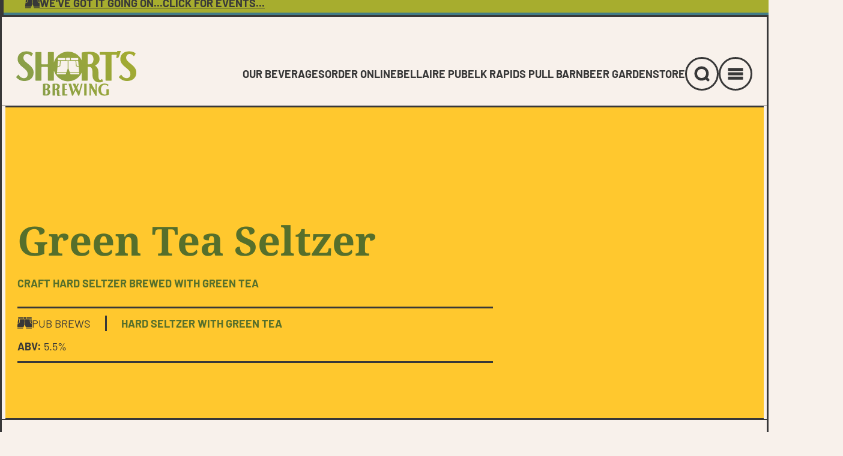

--- FILE ---
content_type: text/css; charset=UTF-8
request_url: https://www.shortsbrewing.com/wp-content/cache/min/1/wp-content/themes/shorts/src/css/page/single-beer.css?ver=1749743845
body_size: 635
content:
:root{--woocommerce:#566f2b;--wc-green:#A7AD2E;--wc-red:#DB5646;--wc-orange:#F27D16;--wc-blue:#0d6efd;--wc-primary:#566f2b;--wc-primary-text:#000;--wc-secondary:#65A8B5;--wc-secondary-text:#000;--wc-highlight:#566f2b;--wc-highligh-text:#000;--wc-content-bg:#fff;--wc-subtext:#000}@keyframes rainbow{0%{background-position:0 50%}50%{background-position:100% 50%}100%{background-position:0 50%}}@keyframes bounceAndRotate{0%{transform:rotate(0deg)}25%{transform:rotate(10deg)}50%{transform:rotate(0deg)}75%{transform:rotate(20deg)}100%{transform:rotate(50deg)}}@keyframes beerShake{0%{transform:rotate(360deg)}25%{transform:rotate(345deg)}50%{transform:rotate(360deg)}75%{transform:rotate(345deg)}100%{transform:rotate(360deg)}}.beer-header .marquee:not(.alert-bar){position:relative;top:0;border-top:0}.beer-header .marquee:not(.alert-bar):not(.slant-upwards):not(.slant-downwards){transform:none}.beer-header .wp-block-group__inner-container{padding:5.75rem 0}.beer-header .wp-block-media-text__media--wrapper{display:flex;align-items:center;justify-content:center;position:relative;padding-top:1.875rem;padding-bottom:1.875rem}.beer-header .wp-block-media-text__media{margin-left:1.25rem;margin-right:1.25rem;border:0;align-self:unset}.beer-header .wp-block-media-text__media img{max-width:28.125rem;max-height:28.125rem;border:.1875rem solid #383838}.beer-header .wp-block-media-text__media--isolated{position:absolute;top:50%;left:50%;height:100%;width:100%;max-width:20rem;z-index:3;transform:translate(-50%,-50%)}.beer-header .wp-block-media-text__media--isolated img{object-fit:contain;height:100%;width:100%;transform-origin:50% 50%;transform:rotate(345deg);animation:beerShake 30s infinite linear alternate}.beer-header .wp-block-media-text__media--isolated img:hover{animation:bounceAndRotate 1s infinite linear alternate}.beer-header .wp-block-media-text__content{padding:2.75rem 1.25rem 0}.beer-header .fallback-image{max-width:28.125rem;max-height:28.125rem;height:100%;width:100%;margin-left:1.25rem;margin-right:1.25rem;border:.1875rem solid #383838;padding:10px 20px}.beer-header .fallback-image .ouw-icon{height:100%;width:100%}.beer-header .fallback-image .ouw-icon::after{height:100%;width:100%;-webkit-mask-size:contain;mask-size:contain;aspect-ratio:1/1}.beer-header .wp-block-buttons{margin-bottom:1.875rem}.beer-breadcrumb{border-top:.125rem solid #383838;border-bottom:.0625rem solid #383838;border-bottom:0}.beer-breadcrumb .container{padding-top:2rem;padding-bottom:2rem;font-size:.875rem}.beer-breadcrumb .container>span{display:flex;gap:.5rem}.beer-breadcrumb .breadcrumb_last{font-weight:700}.beer-info{border-top:.1875rem solid #383838;border-bottom:.1875rem solid #383838;padding-top:.75rem;padding-bottom:1rem}.beer-content .wp-block-group--beer-finder .wp-block-group__inner-container{max-width:1440px}.beer-contents,.beer-category{margin-bottom:0}.beer-contents .is-style-subheading,.beer-category .is-style-subheading{margin-bottom:0;line-height:1}.beer-contents li,.beer-category li{border-bottom:.1875rem solid #383838;padding-bottom:1rem;margin-bottom:1rem;line-height:1}.beer-contents li:last-child{padding-bottom:0;margin-bottom:0;border-bottom:0}.beer-category{margin-bottom:1.2rem}.beer-category__heading{display:flex;align-items:center;gap:.4rem}.beer-content{border-top:.125rem solid #383838;border-bottom:.0625rem solid #383838;border-top:0}.beer-content>.container{padding-bottom:4.75rem}.beer-content__description{padding:5rem 2rem;box-shadow:0 0 0 .187rem #383838}.beer-content__details{box-shadow:0 0 0 .187rem #383838}.beer-content__details__section{border-bottom:.1875rem solid #383838;padding:2.75rem 2rem}.beer-content__details__section:last-child{border-bottom:0}.drizly-link{position:fixed;top:20%;left:0;z-index:100;width:100px;height:auto;border-radius:0;background:#fff;border:.1875rem solid #383838}@media(min-width:781px){.beer-header .wp-block-media-text__content{padding-top:1.25rem}.beer-contents,.beer-category{display:flex;align-items:center;margin-bottom:0}.beer-contents li,.beer-category li{font-family:"Barlow","Barlow Fallback",sans-serif;border-right:.1875rem solid #383838;border-bottom:0;padding-bottom:0;padding-right:1.5rem;margin-bottom:0;margin-right:1.5rem;line-height:1}.beer-contents li:last-child,.beer-category li:last-child{padding-right:0;margin-right:0;border-right:0}.beer-category{margin-bottom:1rem}.beer-category a{text-decoration:none}.beer-content__details{display:flex;justify-content:space-between}.beer-content__details__section{flex:1;border-bottom:0;border-right:.1875rem solid #383838;padding:5rem 2rem}.beer-content__details__section:last-child{border-right:0}}.beer-gallery{display:flex;gap:0;flex-wrap:wrap;align-items:center;margin-bottom:0;border-top:.0625rem solid #383838}.beer-gallery>*{margin:0}

--- FILE ---
content_type: image/svg+xml
request_url: https://www.shortsbrewing.com/wp-content/themes/shorts/src/icons/arrow_forward.svg
body_size: -300
content:
<svg xmlns="http://www.w3.org/2000/svg" width="24" height="24" viewBox="0 0 24 24"><path d="M12 4l-1.41 1.41L16.17 11H4v2h12.17l-5.58 5.59L12 20l8-8l-8-8z" fill="currentColor" /></svg>